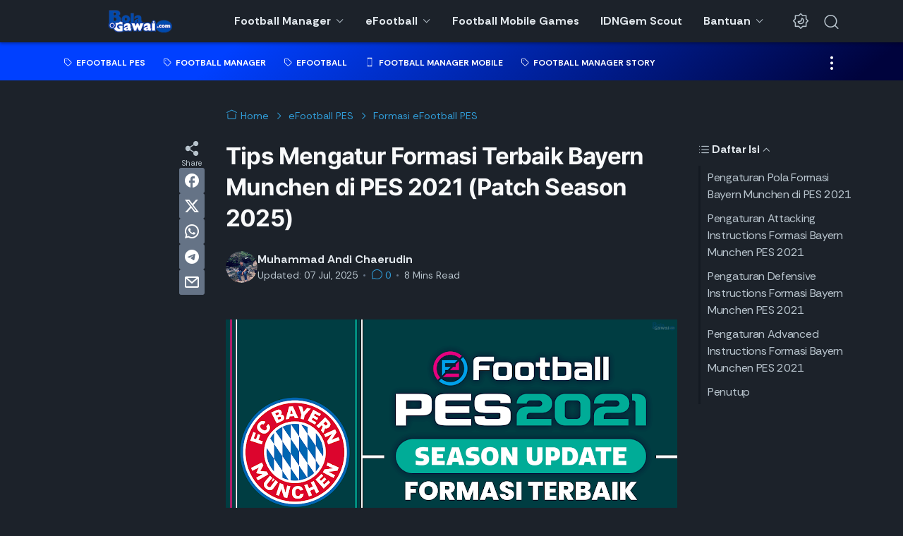

--- FILE ---
content_type: text/html; charset=utf-8
request_url: https://www.google.com/recaptcha/api2/aframe
body_size: 268
content:
<!DOCTYPE HTML><html><head><meta http-equiv="content-type" content="text/html; charset=UTF-8"></head><body><script nonce="Sm44YT2EuzOjW5FPCaAgiQ">/** Anti-fraud and anti-abuse applications only. See google.com/recaptcha */ try{var clients={'sodar':'https://pagead2.googlesyndication.com/pagead/sodar?'};window.addEventListener("message",function(a){try{if(a.source===window.parent){var b=JSON.parse(a.data);var c=clients[b['id']];if(c){var d=document.createElement('img');d.src=c+b['params']+'&rc='+(localStorage.getItem("rc::a")?sessionStorage.getItem("rc::b"):"");window.document.body.appendChild(d);sessionStorage.setItem("rc::e",parseInt(sessionStorage.getItem("rc::e")||0)+1);localStorage.setItem("rc::h",'1768703785150');}}}catch(b){}});window.parent.postMessage("_grecaptcha_ready", "*");}catch(b){}</script></body></html>

--- FILE ---
content_type: text/plain
request_url: https://www.google-analytics.com/j/collect?v=1&_v=j102&a=754650645&t=pageview&_s=1&dl=https%3A%2F%2Fwww.bolagawai.com%2F2020%2F11%2Fformasi-terbaik-bayern-munchen-pes-2021.html&ul=en-us%40posix&dt=Tips%20Mengatur%20Formasi%20Terbaik%20Bayern%20Munchen%20di%20PES%202021%20(Patch%20Season%202025)&sr=1280x720&vp=1280x720&_u=IEBAAEABAAAAACAAI~&jid=847621342&gjid=382127121&cid=1600465332.1768703784&tid=UA-155013985-2&_gid=2031281886.1768703784&_r=1&_slc=1&z=616441218
body_size: -450
content:
2,cG-JDXZ8TVBHK